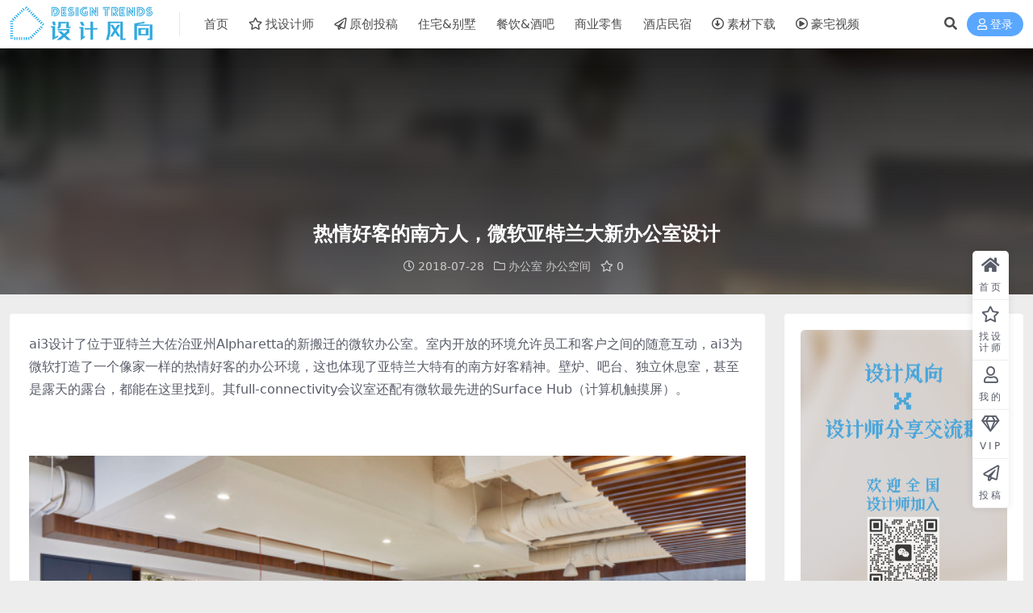

--- FILE ---
content_type: text/html; charset=UTF-8
request_url: https://loftcn.com/archives/84714.html
body_size: 9178
content:
<!DOCTYPE html>
<html lang="zh-Hans" data-bs-theme="light">
<head>
	<meta http-equiv="Content-Type" content="text/html; charset=UTF-8">
	<meta name="viewport" content="width=device-width, initial-scale=1">
	<link rel="profile" href="https://gmpg.org/xfn/11">
	<title>热情好客的南方人，微软亚特兰大新办公室设计设计风向</title>
<meta name='robots' content='max-image-preview:large' />
	<style>img:is([sizes="auto" i], [sizes^="auto," i]) { contain-intrinsic-size: 3000px 1500px }</style>
	<meta name="keywords" content="办公空间,国外办公室设计,微软办公室设计,现代风格办公室设计,科技公司办公室设计,办公室,办公空间,现代风格,科技公司办公室,">
<meta name="description" content="ai3设计了位于亚特兰大佐治亚州Alpharetta的新搬迁的微软办公室。室内开放的环境允许员工和客户之间的随意互动，ai3为微软打造了一个像家一样的热情好客的办公环境，这也体现了亚特兰大特有的南方好客精神。壁炉、吧台、独立休息室，甚至是露">
<link rel='stylesheet' id='csf-fa5-css' href='//unpkg.com/@fortawesome/fontawesome-free@5.15.4/css/all.min.css?ver=5.15.4' media='all' />
<link rel='stylesheet' id='csf-fa5-v4-shims-css' href='//unpkg.com/@fortawesome/fontawesome-free@5.15.4/css/v4-shims.min.css?ver=5.15.4' media='all' />
<link rel='stylesheet' id='main-css' href='https://loftcn.com/wp-content/themes/ripro-v2/assets/css/main.min.css?ver=9.0' media='all' />
<script src="//unpkg.com/jquery@3.6.4/dist/jquery.min.js?ver=3.6.0" id="jquery-js"></script>
<link rel="canonical" href="https://loftcn.com/archives/84714.html" />
<link rel='shortlink' href='https://loftcn.com/?p=84714' />
<style type="text/css">
@media (min-width: 1200px){ .container-xl, .container-lg, .container-md, .container-sm, .container { max-width: 1550px; } }
</style><style type="text/css">.heading{width:10L币;}.heading{width:0.N折;}.heading{width:0个;}</style><link rel="icon" href="https://loftcn.com/wp-content/uploads/2022/01/1643126199-9b335a988e992be.png" sizes="32x32" />
<link rel="icon" href="https://loftcn.com/wp-content/uploads/2022/01/1643126199-9b335a988e992be.png" sizes="192x192" />
<link rel="apple-touch-icon" href="https://loftcn.com/wp-content/uploads/2022/01/1643126199-9b335a988e992be.png" />
<meta name="msapplication-TileImage" content="https://loftcn.com/wp-content/uploads/2022/01/1643126199-9b335a988e992be.png" />
</head>

<body class="post-template-default single single-post postid-84714 single-format-standard">


<header class="site-header">

    <div class="container"> <!-- container-fluid px-lg-5 -->
	    <div class="navbar">
	      <!-- logo -->
	      <div class="logo-wrapper">
<a rel="nofollow noopener noreferrer" href="https://loftcn.com/"><img class="logo regular" data-light="http://loftcn.com/wp-content/uploads/2025/05/LOGO-0928-03.png-2025.png" data-dark="" src="http://loftcn.com/wp-content/uploads/2025/05/LOGO-0928-03.png-2025.png" alt="设计风向"></a></div>

	      <div class="sep"></div>
	      
	      <nav class="main-menu d-none d-lg-block">
	        <ul id="header-navbar" class="nav-list"><li class="menu-item"><a href="http://loftcn.com/">首页</a></li>
<li class="menu-item"><a target="_blank" href="https://loftcn.com/contact-us"><i class="far fa-star me-1"></i>找设计师</a></li>
<li class="menu-item"><a target="_blank" href="https://loftcn.com/press"><i class="far fa-paper-plane me-1"></i>原创投稿</a></li>
<li class="menu-item"><a target="_blank" href="https://loftcn.com/archives/category/interior">住宅&#038;别墅</a></li>
<li class="menu-item"><a target="_blank" href="https://loftcn.com/archives/category/dining">餐饮&#038;酒吧</a></li>
<li class="menu-item"><a target="_blank" href="https://loftcn.com/archives/category/business">商业零售</a></li>
<li class="menu-item"><a target="_blank" href="https://loftcn.com/archives/category/design-hotel">酒店民宿</a></li>
<li class="menu-item"><a target="_blank" rel="httpsloftcncomarchivescategorydownload" href="https://loftcn.com/archives/category/download"><i class="far fa-arrow-alt-circle-down me-1"></i>素材下载</a></li>
<li class="menu-item"><a target="_blank" href="https://loftcn.com/archives/206756.html"><i class="far fa-play-circle me-1"></i>豪宅视频</a></li>
</ul>	      </nav>
	      
	      <div class="actions">
	        


	<span class="action-btn toggle-search" rel="nofollow noopener noreferrer" title="站内搜索"><i class="fas fa-search"></i></span>




	<a class="action-btn login-btn btn-sm btn" rel="nofollow noopener noreferrer" href="https://loftcn.com/login?redirect_to=https%3A%2F%2Floftcn.com%2Farchives%2F84714.html"><i class="far fa-user me-1"></i>登录</a>


	        <div class="burger d-flex d-lg-none"><i class="fas fa-bars"></i></div>
	      </div>

	      	      <div class="navbar-search">
<div class="search-form">
    <form method="get" action="https://loftcn.com/">
        
        <div class="search-fields">
          <input type="text" class="" placeholder="输入关键词 回车..." autocomplete="off" value="" name="s" required="required">
          <button title="点击搜索" type="submit"><i class="fas fa-search"></i></button>
      </div>
  </form>
</div>
</div>
		  	      
	    </div>
    </div>

</header>

<div class="header-gap"></div>


<!-- **************** MAIN CONTENT START **************** -->
<main>
	


<div class="archive-hero post-hero text-center">
    <div class="archive-hero-bg lazy" data-bg="https://loftcn.com/wp-content/uploads/2018/07/20180726_115532_033-150x150.jpg"></div>
    <div class="container py-3 py-md-4">
    	<div class="article-header mb-0">
			<h1 class="post-title mb-2 mb-lg-3">热情好客的南方人，微软亚特兰大新办公室设计</h1>			<div class="article-meta">
					<span class="meta-date"><i class="far fa-clock me-1"></i>2018-07-28</span>

	<span class="meta-cat-dot"><i class="far fa-folder me-1"></i><a href="https://loftcn.com/archives/category/office/ioffice">办公室</a> <a href="https://loftcn.com/archives/category/office">办公空间</a></span>

	<span class="meta-fav d-none d-md-inline-block"><i class="far fa-star me-1"></i>0</span>





	<span class="meta-edit"></span></span>
			</div>
		</div>
    </div>
</div>

<div class="container mt-2 mt-sm-4">
	<div class="row g-2 g-md-3 g-lg-4">

		<div class="content-wrapper col-md-12 col-lg-9" data-sticky-content>
			<div class="card">

				
				
				
				
<article class="post-content post-84714 post type-post status-publish format-standard has-post-thumbnail hentry category-ioffice category-office category-modern-style-office category-technology-company-office tag-949 tag-405 tag-233 tag-303 tag-701" >
	<p>ai3设计了位于亚特兰大佐治亚州Alpharetta的新搬迁的微软办公室。室内开放的环境允许员工和客户之间的随意互动，ai3为微软打造了一个像家一样的热情好客的办公环境，这也体现了亚特兰大特有的南方好客精神。壁炉、吧台、独立休息室，甚至是露天的露台，都能在这里找到。其full-connectivity会议室还配有微软最先进的Surface Hub（计算机触摸屏）。</p>
<p>&nbsp;</p>
<p><a rel=""><img decoding="async" src="https://loftcn.com/wp-content/uploads/2018/07/20180726_115532_034.jpg" alt="办公空间，办公室设计，国外办公室设计，微软办公室设计，科技公司办公室设计" width="100%" /></a></p>
<p><a rel=""><img decoding="async" src="https://loftcn.com/wp-content/uploads/2018/07/20180726_115532_035.jpg" alt="办公空间，办公室设计，国外办公室设计，微软办公室设计，科技公司办公室设计" width="100%" /></a></p>
<p><a rel=""><img decoding="async" src="https://loftcn.com/wp-content/uploads/2018/07/20180726_115532_036.jpg" alt="办公空间，办公室设计，国外办公室设计，微软办公室设计，科技公司办公室设计" width="100%" /></a></p>
<p><a rel=""><img decoding="async" src="https://loftcn.com/wp-content/uploads/2018/07/20180726_115532_037.jpg" alt="办公空间，办公室设计，国外办公室设计，微软办公室设计，科技公司办公室设计" width="100%" /></a></p>
<p><a rel=""><img decoding="async" src="https://loftcn.com/wp-content/uploads/2018/07/20180726_115532_038.jpg" alt="办公空间，办公室设计，国外办公室设计，微软办公室设计，科技公司办公室设计" width="100%" /></a></p>
<p><a rel=""><img decoding="async" src="https://loftcn.com/wp-content/uploads/2018/07/20180726_115532_039.jpg" alt="办公空间，办公室设计，国外办公室设计，微软办公室设计，科技公司办公室设计" width="100%" /></a></p>
<p><a rel=""><img decoding="async" src="https://loftcn.com/wp-content/uploads/2018/07/20180726_115532_040.jpg" alt="办公空间，办公室设计，国外办公室设计，微软办公室设计，科技公司办公室设计" width="100%" /></a></p>
<p><a rel=""><img decoding="async" src="https://loftcn.com/wp-content/uploads/2018/07/20180726_115532_041.jpg" alt="办公空间，办公室设计，国外办公室设计，微软办公室设计，科技公司办公室设计" width="100%" /></a></p>
<p><a rel=""><img decoding="async" src="https://loftcn.com/wp-content/uploads/2018/07/20180726_115532_034.jpg" alt="办公空间，办公室设计，国外办公室设计，微软办公室设计，科技公司办公室设计" width="100%" /></a></p>
<p><a rel=""><img decoding="async" src="https://loftcn.com/wp-content/uploads/2018/07/20180726_115532_042.jpg" alt="办公空间，办公室设计，国外办公室设计，微软办公室设计，科技公司办公室设计" width="100%" /></a></p>
<p><a rel=""><img decoding="async" src="https://loftcn.com/wp-content/uploads/2018/07/20180726_115532_043.jpg" alt="办公空间，办公室设计，国外办公室设计，微软办公室设计，科技公司办公室设计" width="100%" /></a></p>
<p><a rel=""><img decoding="async" src="https://loftcn.com/wp-content/uploads/2018/07/20180726_115532_044.jpg" alt="办公空间，办公室设计，国外办公室设计，微软办公室设计，科技公司办公室设计" width="100%" /></a></p>
<p><a rel=""><img decoding="async" src="https://loftcn.com/wp-content/uploads/2018/07/20180726_115532_045.jpg" alt="办公空间，办公室设计，国外办公室设计，微软办公室设计，科技公司办公室设计" width="100%" /></a></p>
<p><a rel=""><img decoding="async" src="https://loftcn.com/wp-content/uploads/2018/07/20180726_115532_046.jpg" alt="办公空间，办公室设计，国外办公室设计，微软办公室设计，科技公司办公室设计" width="100%" /></a></p>
<p><a rel=""><img decoding="async" src="https://loftcn.com/wp-content/uploads/2018/07/20180726_115532_047.jpg" alt="办公空间，办公室设计，国外办公室设计，微软办公室设计，科技公司办公室设计" width="100%" /></a></p>
<p><a rel=""><img decoding="async" src="https://loftcn.com/wp-content/uploads/2018/07/20180726_115532_048.jpg" alt="办公空间，办公室设计，国外办公室设计，微软办公室设计，科技公司办公室设计" width="100%" /></a></p>
<p><a rel=""><img decoding="async" src="https://loftcn.com/wp-content/uploads/2018/07/20180726_115532_049.jpg" alt="办公空间，办公室设计，国外办公室设计，微软办公室设计，科技公司办公室设计" width="100%" /></a></p>
<p><a rel=""><img decoding="async" src="https://loftcn.com/wp-content/uploads/2018/07/20180726_115532_050.jpg" alt="办公空间，办公室设计，国外办公室设计，微软办公室设计，科技公司办公室设计" width="100%" /></a></p>
<p><a rel=""><img decoding="async" src="https://loftcn.com/wp-content/uploads/2018/07/20180726_115532_051.jpg" alt="办公空间，办公室设计，国外办公室设计，微软办公室设计，科技公司办公室设计" width="100%" /></a></p>
<p><a rel=""><img decoding="async" src="https://loftcn.com/wp-content/uploads/2018/07/20180726_115532_052.jpg" alt="办公空间，办公室设计，国外办公室设计，微软办公室设计，科技公司办公室设计" width="100%" /></a></p>
<p><a rel=""><img decoding="async" src="https://loftcn.com/wp-content/uploads/2018/07/20180726_115532_053.jpg" alt="办公空间，办公室设计，国外办公室设计，微软办公室设计，科技公司办公室设计" width="100%" /></a></p>
<p>photos © Lauren Rubinstein</p>
	
	
	

	
	
	
	
	
	  <span style="color: #03a9f4; font-size: 13pt; font-weight: 500; font-family: 微软雅黑;"><span style="text-decoration: underline;">相关文章推荐</span></span>
	
	
				<h5 style="margin-top: 10px; margin-left:20px; ></h5>
						   
						   
<ul class="related_posts">
		<li><a rel="bookmark" href="https://loftcn.com/archives/340018.html" title="c.dd 有限無界 | 合和建筑五金·大湾区战略集采中心" target="_blank">c.dd 有限無界 | 合和建筑五金·大湾区战略集采中心</a></li>
			<li><a rel="bookmark" href="https://loftcn.com/archives/324898.html" title="木马人空间设计｜广州D&#038;B OFFICE-办公空间的趣味性与美学张力" target="_blank">木马人空间设计｜广州D&#038;B OFFICE-办公空间的趣味性与美学张力</a></li>
			<li><a rel="bookmark" href="https://loftcn.com/archives/323839.html" title="迈朔建筑设计｜深圳环球音乐办公室" target="_blank">迈朔建筑设计｜深圳环球音乐办公室</a></li>
			<li><a rel="bookmark" href="https://loftcn.com/archives/318945.html" title="时象空间设计 | 上海福贝总部大楼" target="_blank">时象空间设计 | 上海福贝总部大楼</a></li>
			<li><a rel="bookmark" href="https://loftcn.com/archives/318166.html" title="时象空间设计 | 岳阳兴长石化研发中心" target="_blank">时象空间设计 | 岳阳兴长石化研发中心</a></li>
			<li><a rel="bookmark" href="https://loftcn.com/archives/315199.html" title="时象空间设计 | 上海南芯科技办公室" target="_blank">时象空间设计 | 上海南芯科技办公室</a></li>
			<li><a rel="bookmark" href="https://loftcn.com/archives/314715.html" title="春和水象室内设计 | 杭州兔头妈妈办公总部" target="_blank">春和水象室内设计 | 杭州兔头妈妈办公总部</a></li>
			<li><a rel="bookmark" href="https://loftcn.com/archives/310383.html" title="AUTORI | 塞尔维亚建筑事务所AUTORI自用办公室" target="_blank">AUTORI | 塞尔维亚建筑事务所AUTORI自用办公室</a></li>
			<li><a rel="bookmark" href="https://loftcn.com/archives/310169.html" title="balbek Bureau | 瑞士苏黎世电影制作公司Dynamic Frame总部办公室" target="_blank">balbek Bureau | 瑞士苏黎世电影制作公司Dynamic Frame总部办公室</a></li>
			<li><a rel="bookmark" href="https://loftcn.com/archives/309065.html" title="c.dd 有限無界 | 活力旅行社·珠海总部" target="_blank">c.dd 有限無界 | 活力旅行社·珠海总部</a></li>
			<li><a rel="bookmark" href="https://loftcn.com/archives/307238.html" title="超级理想建筑工作室 | 上海，银行仓库爆改办公空间" target="_blank">超级理想建筑工作室 | 上海，银行仓库爆改办公空间</a></li>
			<li><a rel="bookmark" href="https://loftcn.com/archives/306868.html" title="线恩建筑 | 线恩建筑上海工作室" target="_blank">线恩建筑 | 线恩建筑上海工作室</a></li>
	</ul>
			
<br>
<br>
																											 <br>

																											 <div class="entry-copyright">
	<i class="fas fa-info-circle me-1"></i>声明：本站所有文章，如无特殊说明或标注，均为本站原创发布。任何个人或组织，在未征得本站同意时，禁止复制、盗用、采集、发布本站内容到任何网站、书籍等各类媒体平台。如若本站内容侵犯了原著者的合法权益，可联系我们进行处理。</div>																											 
</article>
																								 
																											 



<div class="entry-tags">
	<i class="fas fa-tags me-1"></i>
			<a href="https://loftcn.com/archives/tag/%e5%8a%9e%e5%85%ac%e7%a9%ba%e9%97%b4" rel="tag">办公空间</a>
			<a href="https://loftcn.com/archives/tag/%e5%9b%bd%e5%a4%96%e5%8a%9e%e5%85%ac%e5%ae%a4%e8%ae%be%e8%ae%a1" rel="tag">国外办公室设计</a>
			<a href="https://loftcn.com/archives/tag/%e5%be%ae%e8%bd%af%e5%8a%9e%e5%85%ac%e5%ae%a4%e8%ae%be%e8%ae%a1" rel="tag">微软办公室设计</a>
			<a href="https://loftcn.com/archives/tag/%e7%8e%b0%e4%bb%a3%e9%a3%8e%e6%a0%bc%e5%8a%9e%e5%85%ac%e5%ae%a4%e8%ae%be%e8%ae%a1" rel="tag">现代风格办公室设计</a>
			<a href="https://loftcn.com/archives/tag/%e7%a7%91%e6%8a%80%e5%85%ac%e5%8f%b8%e5%8a%9e%e5%85%ac%e5%ae%a4%e8%ae%be%e8%ae%a1" rel="tag">科技公司办公室设计</a>
	</div>

<div class="entry-social">

	<div class="row mt-2 mt-lg-3">
		
		<div class="col">
						<a class="share-author" href="https://loftcn.com/archives/author/625c2959be2c3248">
				<div class="avatar me-1"><img class="avatar-img rounded-circle border border-white border-3 shadow" src="//loftcn.com/wp-content/themes/ripro-v2/assets/img/avatar.png" alt="">
				</div>JANE            </a>
            		</div>

		<div class="col-auto">
			
						<a class="btn btn-sm btn-info-soft post-share-btn" href="javascript:void(0);"><i class="fas fa-share-alt me-1"></i>分享</a>
			
						<a class="btn btn-sm btn-success-soft post-fav-btn" href="javascript:void(0);" data-is="1"><i class="far fa-star me-1"></i></i>收藏</a>
			
						<a class="btn btn-sm btn-danger-soft post-like-btn" href="javascript:void(0);" data-text="已点赞"><i class="far fa-heart me-1"></i>点赞(<span class="count">0</span>)</a>
			
		</div>
	</div>

</div>
			</div>
			
			

<div class="entry-navigation">
    <div class="row g-3">
                <div class="col-lg-6 col-12">
            <a class="entry-page-prev" href="https://loftcn.com/archives/84688.html" title="泰国曼谷一家古怪而迷人的餐厅咖啡馆设计">
                <div class="entry-page-icon"><i class="fas fa-arrow-left"></i></div>
                <div class="entry-page-info">
                    <span class="d-block rnav">上一篇</span>
                    <div class="title">泰国曼谷一家古怪而迷人的餐厅咖啡馆设计</div>
                </div>
            </a>
        </div>
                        <div class="col-lg-6 col-12">
            <a class="entry-page-next" href="https://loftcn.com/archives/84737.html" title="古老的石材与现代的木材结合，西班牙Le Crêpe da Pía餐饮店设计">
                <div class="entry-page-info">
                    <span class="d-block rnav">下一篇</span>
                    <div class="title">古老的石材与现代的木材结合，西班牙Le Crêpe da Pía餐饮店设计</div>
                </div>
                <div class="entry-page-icon"><i class="fas fa-arrow-right"></i></div>
            </a>
        </div>
            </div>
</div>			
			
			
		</div>

		<div class="sidebar-wrapper col-md-12 col-lg-3 h-100" data-sticky>
			<div class="sidebar">
				<div id="text-23" class="widget widget_text">			<div class="textwidget"><p><a href="https://loftcn.com" target="_blank" rel="noopener"><img decoding="async" class="alignnone size-full wp-image-192577" src="https://loftcn.com/wp-content/uploads/2025/06/1_20241203101618341-1.jpg" alt="" width="3114" /></a></p>
<p><a href="https://loftcn.com/press" target="_blank" rel="noopener"><img decoding="async" class="alignnone size-full wp-image-192577" src="https://loftcn.com/wp-content/uploads/2022/01/1643122088-81fbae864bfebee.png" alt="" width="3114" /></a></p>
<p><a title="" href="https://loftcn.com/ops" target="_blank" rel="noopener" data-toggle="tooltip" data-placement="top" data-original-title="OPS观致设计"><img decoding="async" class="alignnone size-full wp-image-192577" src="https://loftcn.com/wp-content/uploads/2024/12/1202RoundCorner.png" alt="" /></a></p>
<p><a title="" href="https://loftcn.com/shi-jue-interior-design" target="_blank" rel="noopener" data-toggle="tooltip" data-placement="top" data-original-title="示觉设计"><img decoding="async" class="alignnone size-full wp-image-192577" src="https://loftcn.com/wp-content/uploads/2024/12/1202-RoundCorner.png" alt="" /></a></p>
<p><a title="" href="https://loftcn.com/sun-concepts-office" target="_blank" rel="noopener" data-toggle="tooltip" data-placement="top" data-original-title="上术设计事务所"><img decoding="async" class="alignnone size-full wp-image-192577" src="https://loftcn.com/wp-content/uploads/2024/12/1203RoundCorner.png" alt="" /></a></p>
<p>&nbsp;</p>
<p><span style="font-family: 微软雅黑; font-size: 13pt;"><a style="color: #ff502c; border-bottom: 1px dashed #ff502c;" href="https://loftcn.com/press" target="_blank" rel="noopener">加入推广展示&#8230;</a></span></p>
</div>
		</div><div id="text-36" class="widget widget_text">			<div class="textwidget"><p><span style="color: #0a3763;"><strong><span style="font-family: 微软雅黑; font-size: 13pt;">设计风向媒体矩阵的服务内容</span></strong></span><br />
<span style="font-family: 微软雅黑;"><strong><span style="color: #2da9df;">设计风向官网+公众号</span></strong></span><br />
<span style="font-family: 微软雅黑;"><strong><span style="color: #2da9df;">环球商业设计公众号</span></strong></span></p>
<h5></h5>
<div class="erw" style="border-top-width: 1px; border-top-style: dashed; border-top-color: #2da9df; width: 295px;">
<h5></h5>
<p><span style="color: #0a3763;"><strong><span style="font-size: 13pt; font-family: 微软雅黑;">业主/材料商/品牌营销公司</span></strong></span><br />
<span style="color: #2da9df; font-family: 微软雅黑;">1、找到合适的设计公司</span><br />
<span style="color: #2da9df; font-family: 微软雅黑;">2、收藏、下载全球优秀设计案例、参考细节图</span><br />
<span style="color: #2da9df; font-family: 微软雅黑;">3、了解设计公司过往项目案例</span><br />
<span style="color: #2da9df; font-family: 微软雅黑;">4、找到合适的设计公司推荐新产品、新材料</span><br />
<span style="color: #2da9df; font-family: 微软雅黑;">5、找到设计公司进行品牌优化、品牌包装服务</span></p>
<div class="erw" style="border-top-width: 1px; border-top-style: dashed; border-top-color: #2da9df; width: 295px;"></div>
</div>
<p>&nbsp;</p>
<h5></h5>
<p><span style="color: #0a3763;"><strong><span style="font-size: 13pt; font-family: 微软雅黑;">设计公司/独立设计师/深化工作室</span></strong></span><br />
<span style="color: #2da9df; font-family: 微软雅黑;">1、通过业主项目委托找到合适的项目做设计</span><br />
<span style="color: #2da9df; font-family: 微软雅黑;">2、免费发布项目案例</span><br />
<span style="color: #2da9df; font-family: 微软雅黑;">3、网站+公众号矩阵推广项目案例</span><br />
<span style="color: #2da9df; font-family: 微软雅黑;">4、找到合适的设计公司配合项目深化落地</span><br />
<span style="color: #2da9df; font-family: 微软雅黑;">5、下载严选优质设计资源</span></p>
<h5></h5>
</div>
		</div>			</div>
		</div>

	</div>
</div>
</main>
<!-- **************** MAIN CONTENT END **************** -->

<!-- =======================
Footer START -->
<footer class="site-footer py-md-4-1 py-2 mt-2 mt-md-4">
	<div class="container">

		

<div class="row d-none d-lg-flex mb-3">
  <div class="col-md-4">
    <div class="logo-wrapper">
          </div>
    <div class="logo-wrapper">
<a rel="nofollow noopener noreferrer" href="https://loftcn.com/"><img class="logo regular" data-light="http://loftcn.com/wp-content/uploads/2025/05/LOGO-0928-03.png-2025.png" data-dark="" src="http://loftcn.com/wp-content/uploads/2025/05/LOGO-0928-03.png-2025.png" alt="设计风向"></a></div>
    <p class="small mb-0"><br>
<p style="margin-left:-30px;">
<a href="https://loftcn.com/contact-us" target="_blank" rel="noopener"><img class="alignnone size-full wp-image-328995" src="http://loftcn.com/wp-content/uploads/2025/06/DM_202506040921.png" alt="" width="235" /></a></p></p>
  </div>

  <div class="col-md-2">
    <h4 class="widget-title">快速导航</h4>
    <ul class="list-unstyled widget-links">
      <li><a href="https://loftcn.com/user">个人中心</a></li><li><a href="https://loftcn.com/tags">标签云</a></li><li><a href="https://loftcn.com/links">网址导航</a></li><li><a href="https://loftcn.com/press">原创投稿</a></li>    </ul>
  </div>

  <div class="col-md-2">
    <h4 class="widget-title">关于本站</h4>
    <ul class="list-unstyled widget-links">
      <li><a href="https://loftcn.com/vip-prices">VIP介绍</a></li><li><a href="https://loftcn.com/contact-us">客服咨询</a></li><li><a href="https://loftcn.com/contact-us">联系我们</a></li><li><a href="https://loftcn.com/contact-us">设计公司合作</a></li><li><a href="https://loftcn.com/contact-us">供应商合作</a></li>    </ul>
  </div>

  <div class="col-md-4">
    <h4 class="widget-title">联系我们</h4>
    <div class=""><img width="360" height="" src="http://loftcn.com/wp-content/uploads/2025/05/77e-2048x777-21-11.png" style="float: left;" title="二维码"></div>
  </div>
</div>


		<div class="text-center small w-100">
			<div><BR>

<BR>
<p style="text-align: center; word-spacing: 5px;">	
<a title="" href="https://loftcn.com/?cat=&s=%E5%BD%BC%E5%BE%97%C2%B7%E5%8D%92%E5%A7%86%E6%89%98" target="_blank" rel="noopener" data-toggle="tooltip" data-placement="top" data-original-title="彼得·卒姆托 Peter Zumthor">彼得·卒姆托 </a>

<a title="" href="https://loftcn.com/?cat=&s=%E5%8D%A1%E6%B4%9B%C2%B7%E6%96%AF%E5%8D%A1%E5%B8%95" target="_blank" rel="noopener" data-toggle="tooltip" data-placement="top" data-original-title="卡洛·斯卡帕 Carlo Scarpa">卡洛·斯卡帕</a>

<a title="" href="https://loftcn.com/?cat=&s=%E5%AE%89%E8%97%A4%E5%BF%A0%E9%9B%84" target="_blank" rel="noopener" data-toggle="tooltip" data-placement="top" data-original-title="安藤忠雄 Tadao Ando">安藤忠雄</a>

<a title="" href="https://loftcn.com/archives/tag/%e5%a6%82%e6%81%a9" target="_blank" rel="noopener" data-toggle="tooltip" data-placement="top" data-original-title="neri&hu 如恩设计研究室">NeriHu如恩</a>


<a title="" href="https://loftcn.com/?cat=&s=%E9%9B%85%E5%B8%83" target="_blank" rel="noopener" data-toggle="tooltip" data-placement="top" data-original-title="雅布&普歇尔伯格 Yabu+Pushelberg">雅布YABU</a>

<a title="" href="https://loftcn.com/?cat=&s=%E8%BF%91%E5%A2%83%E5%88%B6%E4%BD%9C" target="_blank" rel="noopener" data-toggle="tooltip" data-placement="top" data-original-title="近境制作 唐忠汉">唐忠汉</a>

<a title="" href="https://loftcn.com/archives/tag/norm-architects" target="_blank" rel="noopener" data-toggle="tooltip" data-placement="top" data-original-title="Norm Architects">NormArchitects</a>

<a title="" href="https://loftcn.com/archives/tag/saota" target="_blank" rel="noopener" data-toggle="tooltip" data-placement="top" data-original-title="豪宅 SAOTA">SAOTA</a>

</p>

<p style="text-align: center; word-spacing: 5px;">	

<a title="" href="https://loftcn.com/archives/212816.html" target="_blank" rel="noopener" data-toggle="tooltip" data-placement="top" data-original-title="阿尔瓦罗·西扎 Alvaro Siza">阿尔瓦罗·西扎</a>

<a title="" href="https://loftcn.com/?cat=&s=%E9%87%8C%E5%8D%A1%E5%A4%9A%C2%B7%E6%B3%A2%E8%8F%B2" target="_blank" rel="noopener" data-toggle="tooltip" data-placement="top" data-original-title="里卡多·波菲 Ricardo Bofill">里卡多·波菲</a>

<a title="" href="https://loftcn.com/archives/203437.html" target="_blank" rel="noopener" data-toggle="tooltip" data-placement="top" data-original-title="小川晋一 Shinichi Ogawa & Associates">小川晋一</a>

<a title="" href="https://loftcn.com/?cat=&s=%E7%90%9A%E5%AE%BE" target="_blank" rel="noopener" data-toggle="tooltip" data-placement="top" data-original-title="水平线·琚宾">琚宾</a>


<a title="" href="https://loftcn.com/archives/247173.html" target="_blank" rel="noopener" data-toggle="tooltip" data-placement="top" data-original-title="贾雅Jaya Ibrahim">Jaya贾雅</a>

<a title="" href="https://loftcn.com/?cat=&s=ccd" target="_blank" rel="noopener" data-toggle="tooltip" data-placement="top" data-original-title="郑忠·CCD">郑忠CCD</a>

<a title="" href="https://loftcn.com/archives/211464.html" target="_blank" rel="noopener" data-toggle="tooltip" data-placement="top" data-original-title="李玮珉">LWM李玮珉</a>

<a title="" href="https://loftcn.com/archives/217658.html" target="_blank" rel="noopener" data-toggle="tooltip" data-placement="top" data-original-title="TonyChi季裕棠">TonyChi季裕棠</a>
</p>

<BR>

	<p style="text-align: center; word-spacing: 10px;">	
				

<a style="color: #999999; transition: all 0.3s ease 0s; font-size: 12px;font-weight: 700;" href="https://loftcn.com/" target="_blank" rel="noopener"><span style="vertical-align: inherit;"><span style="vertical-align: inherit;">首页</span></span></a>


<a style="color: #999999; transition: all 0.3s ease 0s; font-size: 12px; font-weight: 700;" href="https://loftcn.com/archives/category/interior" target="_blank" rel="noopener"><span style="vertical-align: inherit;">住宅&别墅</span></span></a>

<a style="color: #999999; transition: all 0.3s ease 0s; font-size: 12px;font-weight: 700;" href="https://loftcn.com/archives/category/dining" target="_blank" rel="noopener"><span style="vertical-align: inherit;"><span style="vertical-align: inherit;">餐饮&酒吧</span></span></a>

<a style="color: #999999; transition: all 0.3s ease 0s; font-size: 12px;font-weight: 700;" href="https://loftcn.com/archives/category/business" target="_blank" rel="noopener"><span style="vertical-align: inherit;"><span style="vertical-align: inherit;">商业零售</span></span></a>

<a style="color: #999999; transition: all 0.3s ease 0s; font-size: 12px;font-weight: 700;" href="https://loftcn.com/archives/category/design-hotel" target="_blank" rel="noopener"><span style="vertical-align: inherit;"><span style="vertical-align: inherit;">酒店民宿</span></span></a>


<a style="color: #999999; transition: all 0.3s ease 0s; font-size: 12px;font-weight: 700;" href="https://loftcn.com/archives/category/download" target="_blank" rel="noopener"><span style="vertical-align: inherit;"><span style="vertical-align: inherit;">素材下载</span></span></span></a>

<a style="color: #999999; transition: all 0.3s ease 0s; font-size: 12px;font-weight: 700;" href="https://loftcn.com/archives/206756.html" target="_blank" rel="noopener"><span style="vertical-align: inherit;"><span style="vertical-align: inherit;">顶级豪宅别墅视频</span></span></a>

<a style="color: #999999; transition: all 0.3s ease 0s; font-size: 12px;font-weight: 700;" href="https://loftcn.com/" target="_blank" rel="noopener"><span style="vertical-align: inherit;"><span style="vertical-align: inherit;">设计师导航</span></span></a>

<a style="color: #999999; transition: all 0.3s ease 0s; font-size: 12px;font-weight: 700;" href="https://loftcn.com/press" target="_blank" rel="noopener"><span style="vertical-align: inherit;"><span style="vertical-align: inherit;">原创项目投稿</span></span></a>
	</div>
		 </p></div>
			<div class=""><p style="text-align: center;"><span style="color: #999999; font-size: 12px;">全国服务电话：132-6669-5607</span>
<span style="color: #999999;font-size: 12px;"> ©所有照片、效果图、平面图等设计图或演示文件版权归属原设计公司或摄影师所有</span>
<BR>
<span style="color: #999999;font-size: 12px;">设计风向 © 2012–2026 . 版权所有.投稿：a@loftcn.com.</span> <a style="color: #999999; transition: all 0.3s ease 0s; font-size: 12px;" href="https://beian.miit.gov.cn/" target="_blank" rel="noopener"><span style="vertical-align: inherit;"><span style="vertical-align: inherit;">粤ICP备2022006835号</span></span></a></p>

</div>
		</div>

		
		
	</div>
</footer>
<!-- =======================
Footer END -->


<!-- Back to top rollbar-->
	<div class="rollbar">
		<ul class="actions">
			<li><a target="_blank" href="https://loftcn.com/" rel="nofollow noopener noreferrer"><i class="fas fa-home"></i><span>首页</span></a></li><li><a target="_blank" href="https://loftcn.com/contact-us" rel="nofollow noopener noreferrer"><i class="far fa-star"></i><span>找设计师</span></a></li><li><a target="_blank" href="https://loftcn.com/user" rel="nofollow noopener noreferrer"><i class="far fa-user"></i><span>我的</span></a></li><li><a target="_blank" href="https://loftcn.com/vip-prices" rel="nofollow noopener noreferrer"><i class="fa fa-diamond"></i><span>VIP</span></a></li><li><a target="_blank" href="https://loftcn.com/press" rel="nofollow noopener noreferrer"><i class="far fa-paper-plane"></i><span>投稿</span></a></li>		</ul>
	</div>
<div class="back-top"><i class="fas fa-caret-up"></i></div>

<!-- m-navbar -->
	<div class="m-navbar">
		<ul>
			<li><a target="" href="https://loftcn.com" rel="nofollow noopener noreferrer"><i class="fas fa-home"></i><span>首页</span></a></li><li><a target="" href="https://loftcn.com/press" rel="nofollow noopener noreferrer"><i class="fas fa-layer-group"></i><span>投稿</span></a></li><li><a target="" href="https://loftcn.com/vip-prices" rel="nofollow noopener noreferrer"><i class="far fa-gem"></i><span>会员</span></a></li><li><a target="_blank" href="https://loftcn.com/contact-us" rel="nofollow noopener noreferrer"><i class="fas fa-user"></i><span>找设计师</span></a></li>		</ul>
	</div>

<!-- dimmer-->
<div class="dimmer"></div>

<div class="off-canvas">
  <div class="canvas-close"><i class="fas fa-times"></i></div>
  
  <!-- logo -->
  <div class="logo-wrapper">
<a rel="nofollow noopener noreferrer" href="https://loftcn.com/"><img class="logo regular" data-light="http://loftcn.com/wp-content/uploads/2025/05/LOGO-0928-03.png-2025.png" data-dark="" src="http://loftcn.com/wp-content/uploads/2025/05/LOGO-0928-03.png-2025.png" alt="设计风向"></a></div>

  
  <div class="mobile-menu d-block d-lg-none"></div>

</div>



<script src="//unpkg.com/@highlightjs/cdn-assets@11.7.0/highlight.min.js?ver=11.7.0" id="highlight-js"></script>
<script src="https://loftcn.com/wp-content/themes/ripro-v2/assets/js/vendor.min.js?ver=9.0" id="vendor-js"></script>
<script id="main-js-extra">
var zb = {"home_url":"https:\/\/loftcn.com","ajax_url":"https:\/\/loftcn.com\/wp-admin\/admin-ajax.php","theme_url":"https:\/\/loftcn.com\/wp-content\/themes\/ripro-v2","singular_id":"84714","post_content_nav":"1","site_popup_login":"1","site_notify_auto":"0","current_user_id":"0","ajax_nonce":"f175ce67f9","gettext":{"__copypwd":"\u4e0b\u8f7d\u5730\u5740\u5df2\u590d\u5236\u526a\u8d34\u677f","__copybtn":"\u590d\u5236","__copy_succes":"\u590d\u5236\u6210\u529f","__comment_be":"\u63d0\u4ea4\u4e2d...","__comment_succes":"\u8bc4\u8bba\u6210\u529f","__comment_succes_n":"\u8bc4\u8bba\u6210\u529f\uff0c\u5373\u5c06\u5237\u65b0\u9875\u9762","__buy_be_n":"\u8bf7\u6c42\u652f\u4ed8\u4e2d\u00b7\u00b7\u00b7","__buy_no_n":"\u652f\u4ed8\u5df2\u53d6\u6d88","__is_delete_n":"\u786e\u5b9a\u5220\u9664\u6b64\u8bb0\u5f55\uff1f"}};
</script>
<script src="https://loftcn.com/wp-content/themes/ripro-v2/assets/js/main.min.js?ver=9.0" id="main-js"></script>

<!-- 自定义js代码 统计代码 -->
<script>
var _hmt = _hmt || [];
(function() {
  var hm = document.createElement("script");
  hm.src = "https://hm.baidu.com/hm.js?ed71143e8facee44e3a75f5d49d91f1f";
  var s = document.getElementsByTagName("script")[0]; 
  s.parentNode.insertBefore(hm, s);
})();
</script>
<!-- 自定义js代码 统计代码 END -->

</body>
</html>
